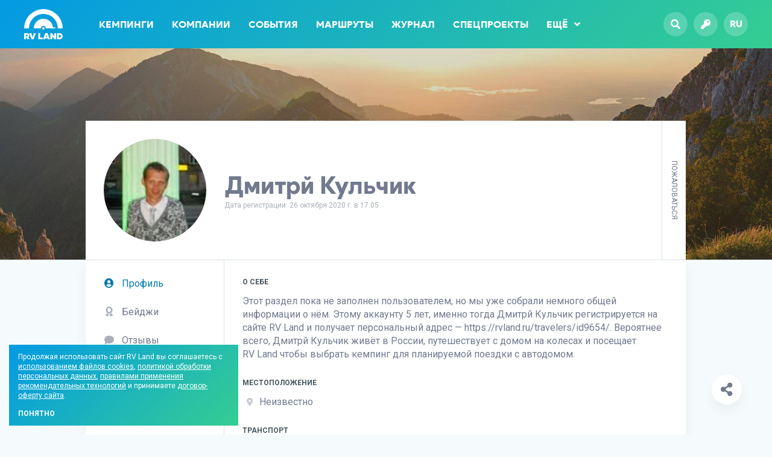

--- FILE ---
content_type: text/html; charset=UTF-8
request_url: https://rvland.ru/travelers/id9654/
body_size: 7547
content:
<!DOCTYPE html>
<html lang="ru">
<head>
	<meta charset="utf-8" />
	<meta name="viewport" content="width=device-width, initial-scale=1" />
	<meta name="robots" content="index,follow" />
	<meta name="theme-color" content="#039ae4" />
	<meta name="yandex-verification" content="0abbe9d5b50ab280" />
	<meta name="facebook-domain-verification" content="h7flrzvsao484e43ukwvgyfwn514oz" />
	<meta name="leaq-verification" content="1fd2adfa-4d42-4391-9323-60c6ab3a8426" />

	<title>Дмитрй Кульчик • Профиль ID9654 на RV Land</title>

	<meta name="description" content="Пользователь зарегистрирован на сайте 5 лет назад. Личная страница Дмитрй Кульчик: отзывы о кемпингах, объявления, контакты и бейджи." />
	<meta name="keywords" content="Дмитрй Кульчик, караванер, путешественник, дом на колесах, кемпинги, карта кемпингов, караванинг, автопутешествия, караван, автодом" />

	<meta property="og:title" content="Дмитрй Кульчик • Профиль ID9654 на RV Land" />
	<meta property="og:description" content="Пользователь зарегистрирован на сайте 5 лет назад. Личная страница Дмитрй Кульчик: отзывы о кемпингах, объявления, контакты и бейджи." />
	<meta property="og:url" content="https://rvland.ru/travelers/id9654/" />
	<meta property="og:image" content="https://rvland.ru/wp-content/uploads/share/traveler-9654.jpg?v=1710756730" />
	<meta property="og:image:secure_url" content="https://rvland.ru/wp-content/uploads/share/traveler-9654.jpg?v=1710756730" />
	<meta property="og:image:width" content="1200" />
	<meta property="og:image:height" content="630" />
	<meta property="og:type" content="website" />
	<meta property="og:locale" content="ru_RU" />
	<meta property="og:site_name" content="RV Land" />
	<meta property="fb:app_id" content="182907592104974" />
	<meta property="vk:image" content="https://rvland.ru/wp-content/uploads/share/traveler-9654.jpg?v=1710756730" />

	<meta name="twitter:card" content="summary_large_image" />
	<meta name="twitter:title" content="Дмитрй Кульчик • Профиль ID9654 на RV Land" />
	<meta name="twitter:description" content="Пользователь зарегистрирован на сайте 5 лет назад. Личная страница Дмитрй Кульчик: отзывы о кемпингах, объявления, контакты и бейджи." />
	<meta name="twitter:image" content="https://rvland.ru/wp-content/uploads/share/traveler-9654.jpg?v=1710756730" />
	<meta name="twitter:site" content="@rvland_ru" />
	<meta name="twitter:creator" content="@rvland_ru" />

	<link rel="canonical" href="https://rvland.ru/travelers/id9654/" />
	
		<link rel="alternate" hreflang="en" href="https://rvland.ru/?lang=en" />
		<link rel="alternate" hreflang="fr" href="https://rvland.ru/?lang=fr" />
		<link rel="alternate" hreflang="de" href="https://rvland.ru/?lang=de" />
		<link rel="alternate" hreflang="it" href="https://rvland.ru/?lang=it" />
		<link rel="alternate" hreflang="es" href="https://rvland.ru/?lang=es" />
		<link rel="alternate" hreflang="fi" href="https://rvland.ru/?lang=fi" />
		<link rel="alternate" hreflang="iw" href="https://rvland.ru/?lang=iw" />
		<link rel="alternate" hreflang="tr" href="https://rvland.ru/?lang=tr" />
		<link rel="alternate" hreflang="zh-CN" href="https://rvland.ru/?lang=zh-CN" />
		<link rel="alternate" hreflang="ru" href="https://rvland.ru/?lang=ru" />
	
	<link rel="icon" href="https://rvland.ru/static/graphics/favicons/64x64.png?v194" />
	<link rel="icon" sizes="192x192" href="https://rvland.ru/static/graphics/favicons/192x192.png?v194" />
	<link rel="apple-touch-icon" type="image/png" href="https://rvland.ru/static/graphics/favicons/142x142.png?v194" />

	<link rel="stylesheet" type="text/css" href="https://fonts.googleapis.com/css?family=Roboto:400,700&display=swap&subset=cyrillic-ext" />
	<link rel="stylesheet" type="text/css" media="all" href="https://rvland.ru/static/styles/load.php?css=zVFujxTG&v194" />
	<link rel="stylesheet" type="text/css" media="all" href="https://rvland.ru/static/styles/load.php?css=qxXnSz3p&v194" />

	<script type="text/javascript" src="https://rvland.ru/static/scripts/load.php?jvs=edtbPiTE&v194"></script>
	<script type="text/javascript" src="https://rvland.ru/static/scripts/load.php?jvs=qxXnSz3p&v194"></script>
	<script type="text/javascript" src="https://rvland.ru/static/scripts/core/location.js?v194"></script>

	
<script data-host="https://pulse.rgb-media.ru" data-dnt="false" src="https://pulse.rgb-media.ru/js/script.js" id="ZwSg9rf6GA" async defer></script>

	</head>
<body class="size_is ">

<!-- Wrapper start -->
<div id="wrapper" class="load">
<!-- Wrapper start -->



<a name="top"></a>

<div id="menu" class="fill">
    <div class="container">
        <div class="row">
            <div class="col_xxs_12 col_xs_12 col_s_12 col_m_12 col_l_12">
                
                
        			<a href="https://rvland.ru" class="logo left item">
        				<img src="https://rvland.ru/static/graphics/logos/rvland_120x94_white.svg" alt="RV Land — Гид по лучшим кемпингам, всё о караванинге и автотуризме" />
        			</a>

        		
                <ul class="nav left txt_bld item">
        			<li id="menu-item-3374" class="menu-item menu-item-type-custom menu-item-object-custom menu-item-3374"><a href="/campings/">Кемпинги</a></li>
<li id="menu-item-3452" class="menu-item menu-item-type-custom menu-item-object-custom menu-item-3452"><a href="/companies/">Компании</a></li>
<li id="menu-item-3375" class="menu-item menu-item-type-custom menu-item-object-custom menu-item-3375"><a href="/events/">События</a></li>
<li id="menu-item-3376" class="menu-item menu-item-type-custom menu-item-object-custom menu-item-3376"><a href="/routes/">Маршруты</a></li>
<li id="menu-item-3377" class="menu-item menu-item-type-custom menu-item-object-custom menu-item-3377"><a href="/magazine/">Журнал</a></li>
<li id="menu-item-43679" class="menu-item menu-item-type-post_type menu-item-object-page menu-item-43679"><a href="https://rvland.ru/specials/">Спецпроекты</a></li>

                    <li>
                        <a href="javascript:;" class="more show_popover" data-pop-div="popover_menu_more" data-pop-on="hover" data-pop-side="bottom-left">Ещё<i class="fas fa-angle-down"></i></a>
                    </li>
        		</ul>

                <a href="javascript:;" class="burger txt_ac right fb_modal" data-src="#modal_menu">
                    <i class="fas fa-bars"></i>
                </a>

                <ul class="buttons right txt_bld txt_ac item">
                    <li>
        				<a href="javascript:;" class="rds_full fb_modal" data-src="#modal_search">
        					<i class="fas fa-search"></i>
        				</a>
        			</li>

                    
                        <li>
            				<a href="/login/" class="rds_full">
            					<i class="fas fa-key"></i>
            				</a>
            			</li>

        			
                    <li>
        				<a href="javascript:;" class="rds_full show_popover notranslate" data-pop-div="popover_lang" data-pop-on="hover" data-pop-side="bottom-left">
        					ru        				</a>
        			</li>
                </ul>

                <div class="hide_me">
                    <div id="popover_menu_more">
                        <ul class="popover_menu_more txt_bld rds_5 clear_after shdw_box_1">
                            <li id="menu-item-43681" class="menu-item menu-item-type-custom menu-item-object-custom menu-item-43681"><a href="https://rvland.ru/awards/">Camping Awards</a></li>
<li id="menu-item-43684" class="menu-item menu-item-type-custom menu-item-object-custom menu-item-43684"><a href="https://t.me/rvland">Телеграм-канал</a></li>
                        </ul>
                    </div>

                    
                    <div id="popover_lang">
                        <ul class="popover_lang rds_5 clear_after notranslate shdw_box_1">
                            <li class="txt_ac"><strong>Yes we speak your language</strong></li>

                            
                                <li class="lang">
                                    <a href="?lang=en" class="en waiting_link " data-lang="/ru/en">
                                        English                                    </a>
                                </li>

                            
                                <li class="lang">
                                    <a href="?lang=fr" class="fr waiting_link " data-lang="/ru/fr">
                                        Français                                    </a>
                                </li>

                            
                                <li class="lang">
                                    <a href="?lang=de" class="de waiting_link " data-lang="/ru/de">
                                        Deutsch                                    </a>
                                </li>

                            
                                <li class="lang">
                                    <a href="?lang=it" class="it waiting_link " data-lang="/ru/it">
                                        Italiano                                    </a>
                                </li>

                            
                                <li class="lang">
                                    <a href="?lang=es" class="es waiting_link " data-lang="/ru/es">
                                        Español                                    </a>
                                </li>

                            
                                <li class="lang">
                                    <a href="?lang=fi" class="fi waiting_link " data-lang="/ru/fi">
                                        Suomalainen                                    </a>
                                </li>

                            
                                <li class="lang">
                                    <a href="?lang=iw" class="iw waiting_link " data-lang="/ru/iw">
                                        עברית                                    </a>
                                </li>

                            
                                <li class="lang">
                                    <a href="?lang=tr" class="tr waiting_link " data-lang="/ru/tr">
                                        Türk Dili                                    </a>
                                </li>

                            
                                <li class="lang">
                                    <a href="?lang=zh-CN" class="zh-CN waiting_link " data-lang="/ru/zh-CN">
                                        中文                                    </a>
                                </li>

                            
                                <li class="lang">
                                    <a href="?lang=ru" class="ru waiting_link active" data-lang="/ru/ru">
                                        Русский                                    </a>
                                </li>

                                                    </ul>
                    </div>
                </div>
            </div>
        </div>
    </div>

    <a href="#top" class="scroll to_top fullsize"></a>
</div>


<div id="content" class="single_traveler">
    <div class="profile img_cover cover_009">
		
<div class="container widget_breadcrumbs hide_s hide_xs hide_xxs">
	<div class="row">
		<div class="col_xxs_12 col_xs_12 col_s_12 col_m_12 col_l_12">
			<div class="path">
				<div>
					<i class="fas fa-home-alt"></i>

					<div typeof="BreadcrumbList" vocab="https://schema.org/" xmlns:v="http://rdf.data-vocabulary.org/#">
						<span property="itemListElement" typeof="ListItem"><a property="item" typeof="WebPage" title="Перейти к RV Land." href="https://rvland.ru" class="home" ><span property="name">RV Land</span></a><meta property="position" content="1"></span> <em>&gt;</em> <span property="itemListElement" typeof="ListItem"><a property="item" typeof="WebPage" title="Перейти к Путешественники." href="https://rvland.ru/travelers/" class="archive post-traveler-archive" ><span property="name">Путешественники</span></a><meta property="position" content="2"></span> <em>&gt;</em> <span class="post post-traveler current-item">ID 9654</span>					</div>
				</div>
			</div>
		</div>
	</div>
</div>


        <div class="container">
            <div class="row">
    			<div class="col_xxs_12 col_xs_12 col_s_10 col_m_10 col_l_10 push_s_1 push_m_1 push_l_1">
                    <div class="about flex_center txt_xs_ac txt_xxs_ac">
						
							<div class="avatar_holder">
								<a href="https://rvland.ru/travelers/id9654/" class="avatar_user rds_full txt_ac" target="_blank"><img src="https://rvland.ru/thumbnail/?size=200x200&zoom=1&src=https://rvland.ru/wp-content/uploads/users/9654/avatar.png" class="avatar_img rds_full" /></a>							</div>

						
                        <h1 class="txt_bld txt_40_44">
                            Дмитрй Кульчик
                                                    </h1>

                        <div class="joined">
                            Дата регистрации: 26 октября 2020 г. в 17:05                        </div>

                        
                        
                            <div class="report txt_ac">
                                <a href="javascript:;" class="fb_modal ttp_lt" data-src="#modal_report_user" title="Отправить жалобу на этого пользователя">Пожаловаться</a>
                            </div>

                            <div class="modal_window" id="modal_report_user">
                                <div class="modal_title txt_40_44 txt_bld">
                                    Что-то не так?<br />Сообщите нам!
                                </div>

                                <form method="post" action="/request/" class="modal_inner modal_feedback clear_after waiting_form">
                                    
			<div class="required hide_me">
				<label for="username_1487987697">Ваше имя (Your name)</label>
				<input type="text" name="username" id="username_1487987697" value="Ваше имя" title="Your name" placeholder="Your name" tabindex="-1" autocomplete="off" required />

				<label for="email_1487987697">Ваша почта (Your email)</label>
				<input type="text" name="email" id="email_1487987697" value="mail@example.com" title="Your email" placeholder="Your email" tabindex="-1" autocomplete="off" required />

				<label for="website_1487987697">Ваш сайт (Your website)</label>
				<input type="text" name="website" id="website_1487987697" value="https://your-website.com" title="Your website" placeholder="Your website" tabindex="-1" autocomplete="off" required />

				<label for="comment_1487987697">Комментарий (Comment)</label>
				<textarea type="text" name="comment" id="comment_1487987697" title="Comment" placeholder="Comment" tabindex="-1" autocomplete="off" required>Comment here...</textarea>

				<label for="captcha_1487987697">Решите пример (Solve example) 7 + 16 =</label>
				<input type="text" name="captcha" id="captcha_1487987697" value="?" title="Antispam check" placeholder="Antispam check" tabindex="-1" autocomplete="off" required />
			</div>
		
                                    <label class="lbl_ifld mb_15">
                                        <span>Что случилось?</span>
                                        <em><i class="fas fa-arrow-alt-down"></i></em>

                                        <select name="LikU68HsElPZ" class="fld">
                                            <option>Выберите причину</option>
                                            <option>Оскорбительные материалы</option>
                                            <option>Реклама или спам</option>
                                            <option>Нарушение правил сайта</option>
                                            <option>Этот пользователь — бот или фейк</option>
                                            <option>Другое</option>
                                        </select>
                                    </label>

                                    <label class="lbl_ifld mb_15">
                                        <span>Пожалуйста, расскажите чуть подробнее</span>
                                        <em><i class="fas fa-question"></i></em>

                                        <textarea type="text" name="qDVxmLUV7sze" class="fld autoresize" maxlength="1000"></textarea>
                                    </label>

                                    <input type="hidden" name="AFFcnElUxXSB" value="9654" />
                                    <input type="hidden" name="uqjNwp9ktEQ1" value="report_user" />

                                    <button type="submit" name="action" value="feedback" class="bttn bttn_40 bttn_blue">Отправить</button>
                                </form>
                            </div>

                                            </div>

                    
					                </div>
            </div>
        </div>
    </div>

    <div class="container">
        <div class="row">
    		<div class="col_xxs_12 col_xs_12 col_s_10 col_m_10 col_l_10 push_s_1 push_m_1 push_l_1">
        		<div class="content shdw_box_1 mb_30">
                    
            		<ul class="nav hide_s hide_xs hide_xxs">
                        <li>
                            <span>                                <i class="fas fa-user-circle"></i> Профиль
                            </span>                        </li>

                        
                        <li>
                            <a href="https://rvland.ru/travelers/id9654/?go=badges">                                <i class="fas fa-award"></i> Бейджи
                            </a>                        </li>

                        <li>
                            <a href="https://rvland.ru/travelers/id9654/?go=reviews">                                <i class="fas fa-comment"></i> Отзывы
                            </a>                        </li>

                                            </ul>

                    <select class="dd_nav smpl_select hide_m hide_l">
                        <option value="https://rvland.ru/travelers/id9654/" selected>Профиль</option>
                                                <option value="https://rvland.ru/travelers/id9654/?go=badges" >Бейджи</option>
                        <option value="https://rvland.ru/travelers/id9654/?go=reviews" >Отзывы</option>

                                            </select>

                    
                        <div class="section section_about">
                            <strong class="subtitle mb_15">
								О себе
															</strong>

                            <p class="txt_16_22 mb_30">
								
									Этот раздел пока не заполнен пользователем, но мы уже собрали немного общей информации о нём. Этому аккаунту 5 лет, именно тогда Дмитрй Кульчик регистрируется на сайте <b class="rvland">RV Land</b> и получает персональный адрес — https://rvland.ru/travelers/id9654/. Вероятнее всего, Дмитрй Кульчик живёт в России, путешествует с домом на колесах и посещает <b class="rvland">RV Land</b> чтобы выбрать кемпинг для планируемой поездки с автодомом.

															</p>

                            <strong class="subtitle mb_15">
								Местоположение
															</strong>

                            <ul class="txt_16_22">
								
									<li><i class="fas fa-map-marker-alt"></i> Неизвестно</li>

															</ul>

							<strong class="subtitle mb_15">
								Транспорт
															</strong>

							<ul class="txt_16_22">
								
									<li><i class="fas fa-tire"></i> Неизвестно</li>

															</ul>

                            <strong class="subtitle mb_15">
								Как связаться
															</strong>

                            <ul class="txt_16_22">
								
									<li><i class="fas fa-ban"></i> Пользователь предпочёл не указывать свои контактные данные</li>

															</ul>
                        </div>

						
                    
                    <!--

                    <div>
                        избранное
                    </div>

                    <div>
                        Настройки<br />
                        логин и пароль, входы
                        имя, почта, соцсети, о себе
                        реклама
                        дизайн
                    </div>

					-->
                </div>
            </div>
        </div>
    </div>

	
<div id="footer">
    <div class="bg">
		<img src="https://rvland.ru/static/graphics/images/footer.jpg?v10" loading="lazy" />
	</div>

    <div class="inner txt_ac txt_12_16">
		<ul class="social">
			<li>
				<span class="rds_20">Давайте дружить:</span>
			</li>

			<li><a href="https://open.spotify.com/user/mj6j4x075y6nlvli3dx0bpkll" target="_blank" class="ttp_tp rds_full" title="Spotify"><i class="fab fa-spotify"></i></a></li><li><a href="https://t.me/rvland" target="_blank" class="ttp_tp rds_full" title="Telegram"><i class="fab fa-telegram-plane"></i></a></li><li><a href="https://vk.com/rvland_ru" target="_blank" class="ttp_tp rds_full" title="VK"><i class="fab fa-vk"></i></a></li><li><a href="https://www.youtube.com/@rvland_ru" target="_blank" class="ttp_tp rds_full" title="YouTube"><i class="fab fa-youtube"></i></a></li><li><a href="https://ok.ru/caravaning" target="_blank" class="ttp_tp rds_full" title="Одноклассники"><i class="fab fa-odnoklassniki"></i></a></li>		</ul>

		<div class="about">
			Пользователь зарегистрирован на сайте 5 лет назад. Личная страница Дмитрй Кульчик: отзывы о кемпингах, объявления, контакты и бейджи.  Тем временем в журнале: <a href="https://rvland.ru/magazine/samoe-luchshee-puteshestvie-s-semei-v-avtodome/" class="link">Семейный караванинг. Путешествие с роднёй в автодоме</a>, <a href="https://rvland.ru/magazine/karavaning-bolshe-vozmozhnostei-dlya-komfortnogo-otdyha/" class="link">Караванинг: большие возможности для комфортного отдыха</a>, <a href="https://rvland.ru/magazine/festival-russkie-dorogi-2020-kak-eto-bylo/" class="link">Фестиваль &#171;Русские дороги 2020&#187;. Как это было</a>.		</div>

		<div class="copyright">
			&copy; 2013-2026 <a href="https://rvland.ru">RV Land — Гид по лучшим кемпингам</a>, сайт №1 о караванинге и автотуризме в России. Справочник кемпингов с поиском и подбором мест по параметрам, а также каталог компаний, маршруты, исследовательские спецпроекты. На RV Land можно выбрать проверенные кемпинги с развитой инфраструктурой для беззаботной поездки с караваном или автодомом всей семьёй или открыть для себя новые и необычные места, куда можно отправиться на отдых. 		</div>

		<ul class="links">
			<li id="menu-item-345" class="menu-item menu-item-type-post_type menu-item-object-page menu-item-345"><a href="https://rvland.ru/about/">О проекте</a></li>
<li id="menu-item-344" class="menu-item menu-item-type-post_type menu-item-object-page menu-item-344"><a href="https://rvland.ru/contacts/">Контакты редакции</a></li>
<li id="menu-item-3455" class="menu-item menu-item-type-post_type menu-item-object-page menu-item-3455"><a href="https://rvland.ru/advertising/">Реклама на RV Land</a></li>
<li id="menu-item-4575" class="menu-item menu-item-type-post_type menu-item-object-page menu-item-4575"><a href="https://rvland.ru/reviews/">Отзывы на сайте</a></li>
<li id="menu-item-7004" class="menu-item menu-item-type-post_type menu-item-object-page menu-item-7004"><a href="https://rvland.ru/video/">Видеообзоры кемпингов</a></li>
<li id="menu-item-8329" class="menu-item menu-item-type-post_type menu-item-object-page menu-item-8329"><a href="https://rvland.ru/add/">Добавить материал на RV Land</a></li>
<li id="menu-item-8328" class="menu-item menu-item-type-post_type menu-item-object-page menu-item-8328"><a href="https://rvland.ru/legal/">Формальности</a></li>
<li id="menu-item-5504" class="menu-item menu-item-type-custom menu-item-object-custom menu-item-5504"><a href="/sitemap.xml">sitemap.xml</a></li>
		</ul>
	</div>
</div>
</div>

<div id="share" class="shdw_box_1 txt_ac rds_full">
	
<a href="javascript:;" class="widget_share share_button show_popover ttp_tp " title="" data-pop-div="share_696fcab99b7e3" data-pop-on="hover" data-pop-side="top-left">
	<i class="fas fa-share-alt"></i></a>

<div class="hide_me">
	<div id="share_696fcab99b7e3">
		<ul class="popover_share rds_5 shdw_box_1">
			<li><strong class="txt_ac">Поделиться ссылкой</strong></li>
			<li>
		<a href="https://telegram.me/share/url?url=https://rvland.ru/travelers/id9654/&text=%D0%94%D0%BC%D0%B8%D1%82%D1%80%D0%B9+%D0%9A%D1%83%D0%BB%D1%8C%D1%87%D0%B8%D0%BA+%E2%80%A2+%D0%9F%D1%80%D0%BE%D1%84%D0%B8%D0%BB%D1%8C+ID9654+%D0%BD%D0%B0+RV+Land" class="tg" rel="nofollow" target="_blank">
			<i class="fab fa-telegram-plane"></i><span>Telegram</span>
		</a>
	</li><li>
		<a href="https://web.whatsapp.com/send?text=https://rvland.ru/travelers/id9654/" class="wa" rel="nofollow" target="_blank">
			<i class="fab fa-whatsapp"></i><span>WhatsApp</span>
		</a>
	</li><li>
		<a href="viber://forward?text=https://rvland.ru/travelers/id9654/" class="vb" rel="nofollow" >
			<i class="fab fa-viber"></i><span>Viber</span>
		</a>
	</li><li>
		<a href="https://vk.com/share.php?url=https://rvland.ru/travelers/id9654/&title=%D0%94%D0%BC%D0%B8%D1%82%D1%80%D0%B9+%D0%9A%D1%83%D0%BB%D1%8C%D1%87%D0%B8%D0%BA+%E2%80%A2+%D0%9F%D1%80%D0%BE%D1%84%D0%B8%D0%BB%D1%8C+ID9654+%D0%BD%D0%B0+RV+Land&image=https://rvland.ru/wp-content/uploads/share/traveler-9654.jpg?v=1710756730?v=1768944873" class="popup vk" rel="nofollow" data-width="500" data-height="650">
			<i class="fab fa-vk"></i><span>VKontakte</span>
		</a>
	</li><li>
		<a href="https://connect.ok.ru/offer?url=https://rvland.ru/travelers/id9654/" class="popup ok" rel="nofollow" data-width="500" data-height="650">
			<i class="fab fa-odnoklassniki"></i><span>Одноклассники</span>
		</a>
	</li><li>
		<a href="mailto:?subject=%D0%94%D0%BC%D0%B8%D1%82%D1%80%D0%B9+%D0%9A%D1%83%D0%BB%D1%8C%D1%87%D0%B8%D0%BA+%E2%80%A2+%D0%9F%D1%80%D0%BE%D1%84%D0%B8%D0%BB%D1%8C+ID9654+%D0%BD%D0%B0+RV+Land&body=https://rvland.ru/travelers/id9654/" class="ml" rel="nofollow" target="_blank">
			<i class="fas fa-envelope"></i><span>Отправить на почту</span>
		</a>
	</li><li>
		<a href="javascript:;" class="cp to_clipboard" rel="nofollow" data-copy="https://rvland.ru/travelers/id9654/" data-copy-done="Ссылка скопирована">
			<i class="fas fa-copy"></i><span>Копировать ссылку</span>
		</a>
	</li>		</ul>
	</div>
</div>

</div>


<!-- Wrapper end -->
</div>
<!-- Wrapper end -->

<div class="modal_window" id="modal_menu">
	<div class="modal_inner modal_menu txt_ac">
		
			<a href="https://rvland.ru">
				<img src="https://rvland.ru/static/graphics/logos/rvland_120x94_white.svg" alt="RV Land — Гид по лучшим кемпингам, всё о караванинге и автотуризме" class="logo mb_30" />
			</a>

		
		<ul class="menu txt_bld clear_after mb_30">
			<li class="menu-item menu-item-type-custom menu-item-object-custom menu-item-3374"><a href="/campings/">Кемпинги</a></li>
<li class="menu-item menu-item-type-custom menu-item-object-custom menu-item-3452"><a href="/companies/">Компании</a></li>
<li class="menu-item menu-item-type-custom menu-item-object-custom menu-item-3375"><a href="/events/">События</a></li>
<li class="menu-item menu-item-type-custom menu-item-object-custom menu-item-3376"><a href="/routes/">Маршруты</a></li>
<li class="menu-item menu-item-type-custom menu-item-object-custom menu-item-3377"><a href="/magazine/">Журнал</a></li>
<li class="menu-item menu-item-type-post_type menu-item-object-page menu-item-43679"><a href="https://rvland.ru/specials/">Спецпроекты</a></li>
		</ul>

		<ul class="menu_more txt_bld clear_after mb_30">
			<li class="menu-item menu-item-type-custom menu-item-object-custom menu-item-43681"><a href="https://rvland.ru/awards/">Camping Awards</a></li>
<li class="menu-item menu-item-type-custom menu-item-object-custom menu-item-43684"><a href="https://t.me/rvland">Телеграм-канал</a></li>
		</ul>

		<ul class="social">
			<li class="title">Давайте дружить</li>

			<li class="icon"><a href="https://open.spotify.com/user/mj6j4x075y6nlvli3dx0bpkll" target="_blank" class="ttp_tp rds_full" title="Spotify" rel="nofollow"><i class="fab fa-spotify"></i></a></li><li class="icon"><a href="https://t.me/rvland" target="_blank" class="ttp_tp rds_full" title="Telegram" rel="nofollow"><i class="fab fa-telegram-plane"></i></a></li><li class="icon"><a href="https://vk.com/rvland_ru" target="_blank" class="ttp_tp rds_full" title="VK" rel="nofollow"><i class="fab fa-vk"></i></a></li><li class="icon"><a href="https://www.youtube.com/@rvland_ru" target="_blank" class="ttp_tp rds_full" title="YouTube" rel="nofollow"><i class="fab fa-youtube"></i></a></li><li class="icon"><a href="https://ok.ru/caravaning" target="_blank" class="ttp_tp rds_full" title="Одноклассники" rel="nofollow"><i class="fab fa-odnoklassniki"></i></a></li>		</ul>
	</div>
</div>

<div class="modal_window" id="modal_search">
	<div class="modal_title txt_40_44 txt_bld">
		<i class="fas fa-search"></i> Поиск на RV Land
	</div>

	<form method="get" action="/" class="modal_inner modal_search txt_ac clear_after">
		<input type="text" name="s" maxlength="100" placeholder="Что ищем?" class="left" />

		<select name="range" class="left smpl_select">
			<option value="camping">Искать кемпинги</option>
			<option value="company">Искать компании</option>
			<option value="all">По всему сайту</option>
		</select>

		<button type="submit">
			Найти
		</button>
	</form>
</div>



	<div id="prompt" class="prompt txt_al">
		<div class="inner grd_1 txt_12_16">
			Продолжая использовать сайт RV Land вы соглашаетесь с <a href="/legal/cookies/" class="link_undrl">использованием файлов cookies</a>, <a href="/legal/cookies/" class="link_undrl">политикой обработки персональных данных</a>, <a href="/legal/cookies/" class="link_undrl">правилами применения рекомендательных технологий</a> и принимаете <a href="/legal/cookies/" class="link_undrl">договор-оферту сайта</a>.

			<div class="clear"></div>

			<a href="javascript:;" class="toggle_cb" data-tg-div="prompt" data-tg-style="slide">
				Понятно
			</a>
		</div>
	</div>


<noscript>
	<div id="noscript" class="fullsize flex_center txt_ac">
		<div>
			<img src="https://rvland.ru/static/graphics/logos/rvland_120x94_gradient.svg" alt="RV Land" class="logo" />

			<p class="txt_16_22">
				Похоже, в вашем браузере отключена поддержка JavaScript.<br />
				Пожалуйста, включите JavaScript, чтобы пользоваться сайтом.
			</p>
		</div>
	</div>
</noscript>




</body>
</html>


--- FILE ---
content_type: text/css;charset=UTF-8
request_url: https://rvland.ru/static/styles/load.php?css=qxXnSz3p&v194
body_size: 3434
content:
/*//////////////////////////////////////////*/
/* Item review */
/*//////////////////////////////////////////*/

.item_review{
    position:relative;
}
.item_review .review_data{
    position:relative;
    min-height:60px;
    z-index:10;
    padding:0 60px 0 70px;
    margin-bottom:20px;
}
.item_review .review_data:after{
    content:'';
    position:absolute;
    bottom:-20px;
    left:20px;
    width: 0;
    height: 0;
    border-style: solid;
    border-width: 0 10px 10px 10px;
    border-color: transparent transparent #ffffff transparent;
}
.item_review .review_data .avatar_user{
    position:absolute;
    top:0;
    left:0;
    width:60px;
    height:60px;
}
.item_review .review_data .author{
    min-height:60px;
    display: flex;
    flex-direction: column;
    justify-content: center;
}
.item_review .review_data .author strong{
    display:block;
    line-height: 22px;
}
.item_review .review_data .author strong .review_about{
    display: inline;
    color:#98a8b2;
}
.item_review .review_data .author .permalink{
    font-size:12px;
    color:#98a8b2;
}
.item_review .review_data .rating{
    position:absolute;
    top:10px;
    right:0;
    width:50px;
    height:40px;
    line-height:40px;
    color:#ffffff;
    font-size: 20px;
}
.item_review .review_data .rating.show_popover{
    cursor:pointer;
}
.item_review .review_content{
    padding:15px 15px 25px;
    background:#ffffff;
}
@media (max-width:599px) {
    .item_review .review_content{
        padding:15px;
    }
}
.item_review .review_content .wrap.collapsed{
    max-height: 560px;
    overflow:hidden;
    position:relative;
}
.item_review .review_content .wrap .more{
    display:none;
}
.item_review .review_content .wrap.collapsed .more{
    display:block;
    position:absolute;
    left:0;
    right:0;
    bottom:0;
    padding:60px 30px 0;
	background: linear-gradient(0deg, rgba(255, 255, 255, 1) 0%, rgba(255, 255, 255, 0.9) 65%, rgba(255, 255, 255, 0) 100%);
}
.item_review .review_content .wrap.collapsed .more a{
    font-size:12px;
    text-transform: uppercase;
}
.item_review .review_content .review_title{
    background:#cccccc;
    font-weight: 700;
    padding:8px 15px;
    line-height: 20px;
}
.item_review .review_content .detailed_grade{
    display: block;
    font-size:0;
    padding:15px 0;
}
.item_review .review_content .detailed_grade li{
    display: inline-block;
    padding:15px 15px 0;
    width:50%;
    white-space: nowrap;
}
@media (max-width:699px) {
    .item_review .review_content .detailed_grade li{
        width:100%;
        padding:15px 0 0;
    }
}
.item_review .review_content .detailed_grade li .grade{
    display: inline-block;
    font-size:14px;
    width:50%;
    vertical-align: middle;
}
.item_review .review_content .detailed_grade li .grade em{
    margin-left:5px;
}
.item_review .review_content .detailed_grade li .value{
    display: inline-block;
    width:15%;
    font-size:14px;
    font-weight: 700;
    vertical-align: middle;
}
.item_review .review_content .detailed_grade li .value em{
    display: inline-block;
    font-size:10px;
    font-weight: 400;
    vertical-align: middle;
}
.item_review .review_content .detailed_grade li .percents{
    display: inline-block;
    width:35%;
    height:6px;
    background: #dae1e6;
    border-radius: 3px;
    vertical-align: middle;
    position: relative;
}
.item_review .review_content .detailed_grade li .percents em{
    height:100%;
    position: absolute;
    border-radius: 3px;
    top:0;
    left:0;
}
.item_review .review_content .review_text{
    padding:15px 15px 0;
}
@media (max-width:599px) {
    .item_review .review_content .review_text{
        padding:15px 0 0;
    }
}
.item_review .review_content .review_text strong{
    text-transform: uppercase;
    font-size: 12px;
	display: block;
	padding-bottom: 5px;
    color:#98a8b2;
}
.item_review .review_content .review_text strong i{
	display: inline-block;
	padding-right: 5px;
    font-size: 14px;
    vertical-align: baseline;
}
.item_review .review_content .review_text.like strong i{
	color:#2eb17e;
}
.item_review .review_content .review_text.dislike strong i{
	color:#dd4b39;
}
.item_review .review_content .review_reply{
	margin: 25px -15px 0;
    padding:20px 0 0;
    position: relative;
    border-top:1px dashed #dae1e6;
}
.item_review .review_content .review_reply strong{
    display: block;
    position: absolute;
    font-size: 12px;
    top: -6px;
    left: 25px;
    padding:0 5px;
    background: #ffffff;
    color:#98a8b2;
    text-transform: uppercase;
}
.item_review .review_content .review_reply strong em{
    display: inline-block;
    margin-right: 5px;
}
.item_review .review_content .review_reply p{
    display: block;
    padding: 0 30px;
}
/*//////////////////////////////////////////*/
/* Single traveler */
/*//////////////////////////////////////////*/

.single_traveler .profile{
	padding: 80px 0 0;
    position: relative;
    z-index: 20;
    border-bottom:1px solid #dae1e6;
	background-color: #232323;
	transition:background 500ms linear;
}
@media (max-width:599px) {
    .single_traveler .profile{
        border-bottom:0;
    }
}
.single_traveler .profile.cover_001{
    background-image: url('/static/graphics/images/profile_cover_b_001.jpg');
}
.single_traveler .profile.cover_002{
    background-image: url('/static/graphics/images/profile_cover_b_002.jpg');
}
.single_traveler .profile.cover_003{
    background-image: url('/static/graphics/images/profile_cover_b_003.jpg');
}
.single_traveler .profile.cover_004{
    background-image: url('/static/graphics/images/profile_cover_b_004.jpg');
}
.single_traveler .profile.cover_005{
    background-image: url('/static/graphics/images/profile_cover_b_005.jpg');
}
.single_traveler .profile.cover_006{
    background-image: url('/static/graphics/images/profile_cover_b_006.jpg');
}
.single_traveler .profile.cover_007{
    background-image: url('/static/graphics/images/profile_cover_b_007.jpg');
}
.single_traveler .profile.cover_008{
    background-image: url('/static/graphics/images/profile_cover_b_008.jpg');
}
.single_traveler .profile.cover_009{
    background-image: url('/static/graphics/images/profile_cover_b_009.jpg');
}
.single_traveler .widget_breadcrumbs{
	display: none;
}

/* About */

.single_traveler .profile .about{
    position: relative;
	padding:30px 60px 30px 230px;
    margin-top:120px;
    min-height: 230px;
    align-items: start;
    background:#ffffff;
}
.single_traveler .profile .about *{
    position: relative;
    z-index: 10;
}
@media (max-width:599px) {
    .single_traveler .profile .about{
        min-height: auto;
        margin: 0;
        padding: 60px 0;
        align-items: center;
        background:transparent;
        color:#ffffff;
    }
    .single_traveler .profile .about:before{
        content:'';
        width:calc(100% + 30px);
        height:110%;
        position: absolute;
        top:-10%;
        left:-15px;
        background: rgba(0, 0, 0, 0.4);
        z-index: 5;
    }
}
.single_traveler .profile .about .avatar_holder{
    position: absolute;
    top:30px;
    left:30px;
	width:170px;
	height: 170px;
}
.single_traveler .profile .about .avatar_holder .upload{
    position: absolute;
    cursor:pointer;
    background: rgba(0, 0, 0, 0.5);
    z-index: 10;
    opacity:0;
	transition:all 200ms linear;
}
.single_traveler .profile .about .avatar_holder .upload.process:before{
    content:'';
    width:50px;
    height:50px;
    top:60px;
    left:60px;
    position: absolute;
    background-image:url('/static/graphics/images/loading.svg');
    background-position: center;
    background-repeat: no-repeat;

    -webkit-animation: loading 600ms linear infinite;
    -moz-animation: loading 600ms linear infinite;
    animation: loading 600ms linear infinite;
}
.single_traveler .profile .about .avatar_holder .upload.process,
.single_traveler .profile .about .avatar_holder .upload:hover{
    opacity:1;
}
.single_traveler .profile .about .avatar_holder .upload i{
    display: block;
    line-height: 170px;
    color:#ffffff;
    font-size: 40px;
}
.single_traveler .profile .about .avatar_holder .upload.process i{
    display:none;
}
.single_traveler .profile .about .avatar_holder .upload input{
    opacity:0;
}
.single_traveler .profile .about .avatar_holder .avatar_user{
	width:170px;
	height: 170px;
    z-index: 5;
}
@media (max-width:599px) {
    .single_traveler .profile .about .avatar_holder{
        position: relative;
        top:auto;
        left:auto;
        margin-bottom:30px;
    }
}
.single_traveler .profile .about .avatar_user em{
    display: none;
}
.single_traveler .profile .about .avatar_user strong{
    font-size: 50px;
}
.single_traveler .profile .about h1{
    display: block;
	position:relative;
}
.single_traveler .profile .about .edit{
	display: inline-block;
    vertical-align: top;
	top:7px;
    width: 30px;
    height: 30px;
    line-height: 30px;
    position: relative;
    font-size: 16px;
    background: #dae1e6;
    color: #717a8f;
}
@media (max-width:799px) {
	.single_traveler .profile .about .edit{
		top:0;
	}
}
@media (max-width:799px) {
	.single_traveler .profile .about .edit{
		background: #ffffff;
	    color: #717a8f;
	}
}
.single_traveler .profile .about .edit:hover{
	background: #0279b3;
	color: #ffffff;
}
.single_traveler .profile .about .joined{
    font-size: 12px;
    margin-top:5px;
    opacity:0.6;
}
.single_traveler .profile .about .rank{
    display: inline-block;
    position: relative;
    font-size: 12px;
    border-width: 1px;
    border-style: solid;
    padding: 7px 10px;
    border-radius: 5px;
    cursor:help;
    margin-top:15px;
}
.single_traveler .profile .about .rank i {
    padding-right: 3px;
}
.single_traveler .profile .about .report {
    position:absolute;
    width:40px;
    height:100%;
    top:0;
    right:0;
    border-left:1px solid #dae1e6;
}
@media (max-width:599px) {
    .single_traveler .profile .about .report {
        position:relative;
        width:100%;
        height:auto;
        border-left:0;
        margin-top:30px;
    }
}
.single_traveler .profile .about .report a{
    display: block;
    width: 40px;
    height: 100%;
    line-height: 40px;
    writing-mode: vertical-rl;
    font-size:12px;
    text-transform: uppercase;
}
@media (max-width:599px) {
    .single_traveler .profile .about .report a{
        display: inline-block;
        width: auto;
        height: auto;
        line-height: 30px;
        padding:0 10px;
        writing-mode: inherit;
        border:1px solid #ffffff;
        border-radius: 5px;
        opacity: 0.4;
    }
}
.single_traveler .profile .about .report a:hover{
    color:#dd4b39;
}

/* Blocked */

.single_traveler .profile .blocked{
    background: #dd4b39;
    color:#ffffff;
    padding:15px;
}

/* Select cover */

.single_traveler .profile .select_cover{
    position: absolute;
    width: 40px;
    height: 40px;
    line-height: 40px;
    top: 40px;
    left: calc(50% - 20px);
    color:rgba(255, 255, 255, 0.8);
    background: rgba(0, 0, 0, 0.4);
	transition:all 200ms linear;
    cursor: pointer;
    z-index: 15;
}
@media (max-width:599px) {
    .single_traveler .profile .select_cover{
        top: calc(100% - 50px);
    }
}
.single_traveler .profile .select_cover:hover{
    color:#ffffff;
    background: rgba(0, 0, 0, 0.6);
}

/* Content */

.single_traveler .content{
    position: relative;
    background:#ffffff;
	display:flex;
    flex-direction: row;
}
@media (max-width:999px) {
    .single_traveler .content{
        display:block;
    }
}
@media (max-width:599px) {
    .single_traveler .content{
        background:transparent;
        box-shadow: none;
    }
}

/* Navigation */

.single_traveler .content .nav{
    position: relative;
    flex: 0 0 230px;
    padding:15px 0;
    border-right:1px solid #dae1e6;
}
.single_traveler .content .nav li{
    display: block;
}
.single_traveler .content .nav li a,
.single_traveler .content .nav li span{
    display:block;
    padding:15px 15px 15px 30px;
}
.single_traveler .content .nav li a:hover{
    color: #0279b3;
}
.single_traveler .content .nav li span{
    color: #0279b3;
}
.single_traveler .content .nav li i{
    display:inline-block;
    width:26px;
    text-align: center;
    padding-right:8px;
    opacity:0.6;
    transition:all 200ms linear;
}
.single_traveler .content .nav li a:hover i{
    opacity:1;
}
.single_traveler .content .nav li span i{
    opacity:1;
}
.single_traveler .content .dd_nav{
    display:block;
    width:100%;
    border:0;
    padding:15px 30px;
    font-size:16px;
    color: #717a8f;
    border-bottom:1px solid #dae1e6;
    background-color:#ffffff;
}
@media (max-width:599px) {
    .single_traveler .content .dd_nav{
        margin: 30px 0;
        border:1px solid #dae1e6;
        padding:15px;
    }
}

/* Section */

.single_traveler .content .section{
    padding:30px 30px 5px;
    width: 100%;
}
@media (max-width:599px) {
    .single_traveler .content .section{
        padding:0;
    }
}
.single_traveler .content .widget_nothing{
    padding:120px 0;
    margin-bottom:15px;
}
.single_traveler .content .subtitle{
    display: block;
    text-transform: uppercase;
    font-weight: 700;
    color: #465660;
    font-size: 12px;
}
.single_traveler .content .subtitle a{
    display: inline-block;
    font-weight: 400;
    margin-left: 4px;
    opacity: 0.4;
}
.single_traveler .content .subtitle a:hover{
    color: #0279b3;
    opacity:1;
}
.single_traveler .content .spacer_10{
    height:10px;
}
.single_traveler .content .spacer_15{
    height:15px;
}

/* Section about */

.single_traveler .content .section_about p{
    display: block;
}
.single_traveler .content .section_about ul{
    display: block;
    margin-bottom:25px;
}
.single_traveler .content .section_about ul li{
    display: block;
    padding:0 0 5px 28px;
    position: relative;
}
.single_traveler .content .section_about ul li i{
    display: block;
    text-align: center;
    width:24px;
    height:22px;
    line-height:22px;
    font-size:14px;
    opacity: 0.4;
    position: absolute;
    top:0;
    left:0;
}
.single_traveler .content .section_about ul li a{
    display: inline-block;
}
.single_traveler .content .section_about ul li a span{
    display: inline-block;
    word-break: break-word;
}
.single_traveler .content .section_about ul li a:hover{
    color: #0279b3;
}
.single_traveler .content .section_about ul li a span{
    opacity: 0.4;
	transition:all 200ms linear;
}
.single_traveler .content .section_about ul li a:hover span{
    opacity: 1;
}

/* Section badges */

.single_traveler .content .section_badges .badges{
    font-size: 0;
    margin:0 -10px 10px;
}
.single_traveler .content .section_badges .badges .badge{
    display: inline-block;
    position: relative;
    width: calc(25% - 20px);
    height: 0;
    padding-bottom: calc(25% - 20px);
    margin:0 10px 20px;
    z-index:5;
	transition:none;
}
@media (max-width:599px) {
    .single_traveler .content .section_badges .badges .badge{
        width: calc(33.333333% - 20px);
        padding-bottom: calc(33.333333% - 20px);
    }
}
.single_traveler .content .section_badges .badges a.badge{
    cursor: zoom-in;
}
.single_traveler .content .section_badges .badges a.badge:hover{
    z-index:10;
}
.single_traveler .content .section_badges .badges a.badge .img{
    position: absolute;
    z-index:15;
}
.single_traveler .content .section_badges .badges a.badge .desc{
    position: absolute;
    width:calc(100% + 40px);
    top:-20px;
    left:-20px;
    background: #ffffff;
    padding:calc(100% + 40px) 10px 15px;
    z-index:10;
    opacity:0;
	transition:all 200ms linear;
}
.single_traveler .content .section_badges .badges a.badge:hover .desc{
    opacity:1;
}
.single_traveler .content .section_badges .badges a.badge .desc strong{
    display: block;
    font-weight: 700;
}
.single_traveler .content .section_badges .badges a.badge .desc p{
    display: block;
    padding: 5px 0;
}
.single_traveler .content .section_badges .badges a.badge .desc span{
    display: block;
    line-height: 14px;
}
.single_traveler .content .section_badges .badges .badge.empty:before,
.single_traveler .content .section_badges .badges .badge.empty:after{
    position: absolute;
}
.single_traveler .content .section_badges .badges .badge.empty:before{
    content:'\f30d';
	font-family: 'Font Awesome 5 Pro';
	font-weight: 900;
    font-size:30px;
    width:30px;
    height:30px;
    line-height:30px;
    left:calc(50% - 15px);
    top:calc(50% - 15px);
	color:#ffffff;
	text-align:center;
    z-index: 10;
}
.single_traveler .content .section_badges .badges .badge.empty:after{
    content:'';
    width:80%;
    height:80%;
    left: 10%;
    top:10%;
    background: rgba(0, 0, 0, 0.1);
    border-radius: 50%;
    z-index: 5;
}

/* Section reviews */

@media (min-width:600px) {
    .single_traveler .content .section_reviews .item_review .review_data:after{
        display:none;
    }
    .single_traveler .content .section_reviews .item_review .review_content{
        box-shadow:none;
        padding: 0 0 30px;
        border-bottom: 1px solid #dae1e6;
    }
}
.single_traveler .content .section_reviews .paged{
    margin-bottom: 25px;
}
.single_traveler .content .section_reviews .paged a{
    display: inline-block;
    min-width: 40px;
    height: 40px;
    line-height: 40px;
    font-weight: 700;
    position: relative;
    padding: 0;
    background: #ffffff;
    padding: 0 5px;
    border: 1px solid #ffffff;
}
@media (min-width:600px) {
    .single_traveler .content .section_reviews .paged a{
        box-shadow:none;
        height: 42px;
        border: 1px solid #dae1e6;
    }
}
@media (max-width:599px) {
    .single_traveler .content .section_reviews .paged a{
        float:none;
        margin:0 7.5px;
    }
}
.single_traveler .content .section_reviews .paged a:hover {
    color: #ffffff;
    background: #0279b3;
    border: 1px solid #0279b3;
}
.single_traveler .content .section_reviews .paged a span {
    display: inline-block;
    padding: 0 5px;
}
.single_traveler .content .section_reviews .paged a i {
    display: inline-block;
    padding: 0 5px;
}
.single_traveler .content .section_reviews .paged p {
	display: inline-block;
    vertical-align: bottom;
    line-height: 40px;
    font-size:12px;
}

/* Section settings */

.single_traveler .content .section .lbl_row {
    max-width:400px;
}
.single_traveler .content .section a.lbl_row,
.single_traveler .content .section a.lbl_row *{
    cursor:pointer;
}
.single_traveler .content .section .login_service{
    position: relative;
    padding-left:50px;
    height:40px;
}
.single_traveler .content .section .login_service em{
    display: block;
    width:40px;
    height:40px;
    line-height:40px;
    text-align: center;
    position: absolute;
    left:0;
    top:calc(50% - 20px);
    color:#ffffff;
}
.single_traveler .content .section .login_service span{
    display: block;
    font-size:12px;
    padding-top: 5px;
}
.password_errors li{
    display: none;
    padding:10px;
    color:#ffffff;
    background: #dd4b39;
}

/*//////////////////////////////////////////*/
/* Modal edit user */
/*//////////////////////////////////////////*/

.modal_edit_user{
	display:block;
	width:100%;
	min-width:500px;
	max-width:500px;
	background:#ffffff;
	padding:30px;
}
@media (max-width:599px) {
	.modal_edit_user{
		width:100%;
		min-width:300px;
		padding:15px;
	}
}
.modal_edit_user .info{
	margin-bottom:20px;
}
.modal_edit_user .lbl_ifld{
	margin-bottom:20px;
}
.modal_edit_user textarea{
	min-height:200px;
}
